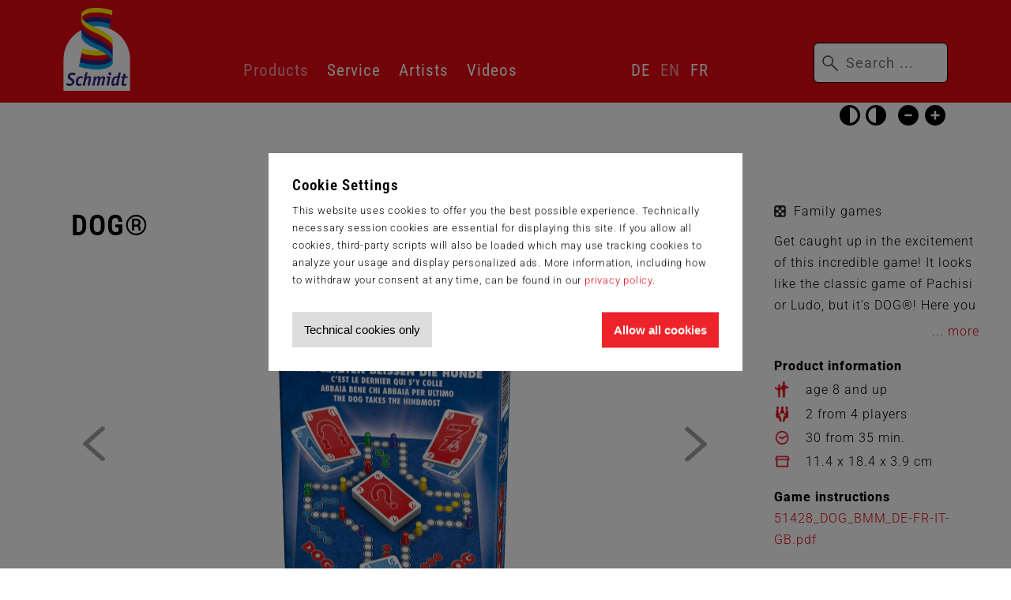

--- FILE ---
content_type: text/html; charset=UTF-8
request_url: https://www.schmidtspiele.de/detail/product/dog-r-2.html
body_size: 6381
content:
<!DOCTYPE html>
<html lang="en">
<head>

      <meta charset="UTF-8">
    <title>Details - Schmidt Spiele</title>
    <base href="https://www.schmidtspiele.de/">

          <meta name="robots" content="index,follow">
      <meta name="description" content="">
      <meta name="generator" content="Contao Open Source CMS">
    
    <meta name="viewport" content="width=1300">
        <link rel="stylesheet" href="/assets/contao/css/layout.min.css?v=8a239fa3"><link rel="stylesheet" href="/assets/colorbox/css/colorbox.min.css?v=83af8d5b"><link rel="stylesheet" href="/files/layout/css/global.css?v=9d7a895c"><link rel="stylesheet" href="/files/layout/css/nav.css?v=43c904d2"><link rel="stylesheet" href="/files/layout/css/spalten.css?v=f3f9319d"><link rel="stylesheet" href="/files/layout/css/slick.css?v=e7cb9fec"><link rel="stylesheet" href="/files/layout/css/ipad.css?v=ddb220b8"><link rel="stylesheet" href="/files/layout/css/mobil.css?v=cd12fea1"><link rel="stylesheet" href="/files/layout/css/jquery.autocomplete.css?v=22d8e952"><link rel="stylesheet" href="/assets/css/files_layout_css_accessibility.less.css?v=9dd1f904">        <script src="/assets/jquery/js/jquery.min.js?v=2e868dd8"></script><link rel="alternate" hreflang="de" href="https://www.schmidtspiele.de/details/produkt/dog-r-reisespiel.html">
<link rel="alternate" hreflang="x-default" href="https://www.schmidtspiele.de/details/produkt/dog-r-reisespiel.html">
<link rel="alternate" hreflang="en" href="https://www.schmidtspiele.de/detail/product/dog-r-2.html">
<link rel="alternate" hreflang="fr" href="https://www.schmidtspiele.de/d%C3%A9tails/produit/dog.html">
<script src="files/layout/js/jquery.iframetracker.js"></script>
<script src="files/layout/js/jquery.lazy.min.js"></script>
<script src="files/layout/js/lulu-parallax.js"></script>
<script src="files/layout/js/jquery.autocomplete.js"></script>
<script src="files/layout/js/ss.js"></script>

    
	<style>
	.cookiebar::before {
	    width: 100vw;
	    height: 100vh;
	    left: 0;
	    top: 0;
	    position: fixed;
	    display: block;
	    background-color: rgba(0,0,0,.5);
	    z-index: 10000;
	    content: '';
	}
	.cookiebar > div {
	    width: 60rem;
	    height: auto;
	    max-width: 90%;
	    left: 50%;
	    top: 50%;
	    position: fixed;
	    padding: 3rem;
	    background-color: #fff;
	    z-index: 10001;
	    transform: translate(-50%, -60%);
	}
	.cookie button {
	    position: relative;
	    float: left;
	    margin-top: 1em;
	    padding: 1em;
	    background-color: #ddd;
	    font-size: 1.5rem;
	    line-height: 1;
	    color: #000;
	    border: none;
	    cursor: pointer;
	}
	.cookie button.ok {
	    position: relative;
	    float: right;
	    background-color: #ed232a;
	    font-weight: bold;
	    color: #fff;
	}
	</style>
    
	<!-- Dateien welche nach Zustimmung geladen werden -->
	<!-- Google tag (gtag.js) -->
	<script>
	if(localStorage.getItem('optin') == 'true'){
	var sc = document.createElement("script");
	sc.setAttribute("async", "async");
	sc.setAttribute("src", "https://www.googletagmanager.com/gtag/js?id=G-0XC8VSTFY8");
	document.getElementsByTagName("head")[0].appendChild(sc);
	}
	</script>
	
	<!-- Scripte welche nach Zustimmung ausgeführt werden -->
	<script>
	if(localStorage.getItem('optin') == 'true'){
		window.dataLayer = window.dataLayer || [];
		function gtag(){dataLayer.push(arguments);}
		gtag('js', new Date());
		gtag('config', 'G-0XC8VSTFY8');
	}
	</script>

</head>
<body id="top" class=" desktop details" itemscope itemtype="http://schema.org/WebPage">
	<script>
	if(!localStorage.getItem('optclick')) {
	document.write('<div class="cookiebar" role="dialog" aria-labelledby="cookieHeadingEn" aria-describedby="cookieTextEn"><div class="ce_text cookie"><h3 id="cookieHeadingEn">Cookie Settings</h3><p id="cookieTextEn" class="cookiebar_text">This website uses cookies to offer you the best possible experience. Technically necessary session cookies are essential for displaying this site. If you allow all cookies, third-party scripts will also be loaded which may use tracking cookies to analyze your usage and display personalized ads. More information, including how to withdraw your consent at any time, can be found in our <a class="cookiebar_link" href="/data-protection.html" title="Read more about our use of cookies and third-party services">privacy policy</a>.</p><button onclick="setCookienotok()" class="button" aria-label="Accept technical cookies only">Technical cookies only</button><button onclick="setCookieok()" class="button ok" aria-label="Allow all cookies and tracking">Allow all cookies</button></div></div>');
	$('body').addClass('nocookie');
	}
	</script>
	<script>
	function setCookieok() {
	  localStorage.setItem('optin', 'true');
	  localStorage.setItem('optclick', 'true');
	  window.location.reload(false);
	}
	function setCookienotok() {
	  localStorage.setItem('optin', 'false');
	  localStorage.setItem('optclick', 'true');
	  window.location.reload(false);
	}
	</script>

      
  
<div id="sticky">
  <div class="inside">
    
<!-- indexer::stop -->
<nav class="mod_customnav logo block">

  
  <a href="/detail/product/dog-r-2.html#skipNavigation44" class="invisible">Skip navigation</a>

  
<ul class="level_1">
            <li class="hide"><a href="/home.html" title="Startseite" class="hide">Home</a></li>
      </ul>

  <span id="skipNavigation44" class="invisible"></span>

</nav>
<!-- indexer::continue -->

<div class="accessibility">
  <a href="detail/product/dog-r-2.html#skipAccessibility" class="invisible">Skip accessibility settings</a>
  <button id="setHCW" aria-pressed="false" aria-label="Toggle high black-on-white contrast">Black on White</button>
  <button id="setHCS" aria-pressed="false" aria-label="Toggle high white-on-black contrast">White on Black</button>
  <button id="setFSS" aria-label="Use smaller font size">Smaller Font</button>
  <button id="setFSB" aria-label="Use larger font size">Larger Font</button>
  <a id="skipAccessibility" class="invisible"></a>
</div>
<!-- indexer::stop -->
<nav class="mod_navigation nav-main block" itemscope itemtype="http://schema.org/SiteNavigationElement">

  
  <a href="/detail/product/dog-r-2.html#skipNavigation1" class="invisible">Skip navigation</a>

  
<ul class="level_1">
            <li class="submenu trail"><a href="/products.html" title="Products" class="submenu trail" aria-haspopup="true">Products</a>
<ul class="level_2">
            <li class="spiele sibling"><a href="/games.html" title="Games" class="spiele sibling">Games</a></li>
                <li class="karten sibling"><a href="/card-games.html" title="Card games" class="karten sibling">Card games</a></li>
                <li class="puzzle sibling"><a href="/puzzles-437.html" title="Puzzles" class="puzzle sibling">Puzzles</a></li>
                <li class="holz sibling"><a href="/wooden-toys.html" title="Wooden toys" class="holz sibling">Wooden toys</a></li>
      </ul>
</li>
                <li class="submenu"><a href="/customer-service.html" title="Service" class="submenu" aria-haspopup="true">Service</a>
<ul class="level_2">
            <li><a href="/customer-service.html" title="Customer service">Customer service</a></li>
                <li><a href="/game-instructions.html" title="Game instructions">Game instructions</a></li>
      </ul>
</li>
                <li><a href="/artists.html" title="Artists">Artists</a></li>
                <li><a href="/videos-459.html" title="Videos">Videos</a></li>
      </ul>

  <a id="skipNavigation1" class="invisible">&nbsp;</a>

</nav>
<!-- indexer::continue -->

<!-- indexer::stop -->
<nav class="mod_changelanguage block">
<a href="detail/product/dog-r-2.html#skipChangeLang" class="invisible">
Skip language switcher
</a>
  
  
<ul class="level_1">
            <li class="lang-de"><a href="/details/produkt/dog-r-reisespiel.html" title="Details" class="lang-de" hreflang="de" aria-label="Go to current page in German">DE</a></li>
                <li class="lang-en active"><strong class="lang-en active">EN</strong></li>
                <li class="lang-fr"><a href="/d%C3%A9tails/produit/dog.html" title="Détails" class="lang-fr" hreflang="fr" aria-label="Go to current page in French">FR</a></li>
      </ul>
<a id="skipChangeLang" class="invisible"></a>
</nav>
<!-- indexer::continue -->
<!-- indexer::stop -->
<div class="mod_search close block">

        
  

  <form action="/search.html" method="get">
    <div class="formbody">
      <div class="widget widget-text">
        <label for="ctrl_keywords_59" class="invisible">Keywords</label>
        <input placeholder="Search ..." type="search" name="keywords" id="ctrl_keywords_59" class="text" value="" aria-label="Search terms">
      </div>
      <div class="widget widget-submit">
        <button type="submit" id="ctrl_submit_59" class="submit">Search</button>
      </div>
          </div>
  </form>
	
  
  

</div>
<!-- indexer::continue -->
  </div>
</div>

    <div id="wrapper">

                    
      
              <div id="container">

                      <main id="main">
              <div class="inside">
                

  <div class="mod_article block" id="article-548">
  <div class="inside">	
    
          
    <style>
    	.cookie.YT{
    		padding: 2rem;
    		background: #f1f1f1;
    		background-image: url('/files/layout/cookie-bg.jpg');
		    background-size: cover;
		    background-repeat: no-repeat;
		    background-position: center center;
    		width: 100%;
    		height: 100%;
    		position: absolute;
    	}
    	.allowYT{
		    width: 60rem;
		    height: auto;
		    max-width: 90%;
		    left: 50%;
		    top: 50%;
		    position: absolute;
		    padding: 3rem;
		    background-color: #fff;
		    z-index: 5;
		    transform: translate(-50%, -60%);    		
    	}
    	.allowYT:after{
    		content: '';
    		display: block;
    		clear: both;
    	}
    	.ce_youtube{
		    width: 100%;
		    height: 0;
		    margin-bottom: 0;
		    padding-bottom: 52%;
		    position: relative;
		    margin-bottom: 2rem;
		}
    </style>
    <script src="/assets/slick/slick/slick.min.js"></script>
    <script src="/bundles/heimrichhannotcontaoslick/assets/contao-slick-bundle.js"></script>
<div class="ce_productdetails block">
    <!-- Überschrift aus dem Inhaltselement-->
    
    <!-- Produktdaten -->   
    <div class="produkt rs-columns ce_rs_columns_start">
    <div class="ce_rs_column_start  rs-column -large-col-4-3 -large-first -large-first-row -medium-col-3-2 -medium-first -medium-first-row -small-col-1-1 -small-first -small-last -small-first-row">
        <h1>DOG®</h1>
        <h3></h3>

<a href="detail/product/dog-r-2.html#skipGallery" class="invisible">Skip gallery</a>
<div data-syncid="" class="ce_slick-content-start first slick_2a1496 galerie slick_uid_5caa2d6522351 slick block">    
    <div class="slick-container slick-slider slick-dotted" data-slick-config="{&quot;accessibility&quot;:true,&quot;adaptiveHeight&quot;:false,&quot;arrows&quot;:true,&quot;prevArrow&quot;:&quot;<button type=\&quot;button\&quot; data-role=\&quot;none\&quot; class=\&quot;slick-prev\&quot;>Previous<\/button>&quot;,&quot;nextArrow&quot;:&quot;<button type=\&quot;button\&quot; data-role=\&quot;none\&quot; class=\&quot;slick-next\&quot;>Next<\/button>&quot;,&quot;autoplay&quot;:false,&quot;pausePlay&quot;:false,&quot;autoplaySpeed&quot;:4000,&quot;centerMode&quot;:false,&quot;centerPadding&quot;:&quot;50px&quot;,&quot;cssEase&quot;:&quot;ease&quot;,&quot;dots&quot;:true,&quot;dotsClass&quot;:&quot;dots&quot;,&quot;draggable&quot;:true,&quot;easing&quot;:&quot;linear&quot;,&quot;edgeFriction&quot;:0,&quot;fade&quot;:false,&quot;focusOnSelect&quot;:false,&quot;infinite&quot;:true,&quot;initialSlide&quot;:0,&quot;lazyLoad&quot;:&quot;ondemand&quot;,&quot;mobileFirst&quot;:false,&quot;pauseOnHover&quot;:false,&quot;pauseOnFocus&quot;:false,&quot;pauseOnDotsHover&quot;:false,&quot;respondTo&quot;:&quot;window&quot;,&quot;rows&quot;:0,&quot;slidesPerRow&quot;:1,&quot;slidesToShow&quot;:1,&quot;slidesToScroll&quot;:1,&quot;speed&quot;:1500,&quot;swipe&quot;:true,&quot;swipeToSlide&quot;:false,&quot;touchMove&quot;:true,&quot;touchThreshold&quot;:5,&quot;useCSS&quot;:true,&quot;useTransform&quot;:true,&quot;variableWidth&quot;:false,&quot;vertical&quot;:false,&quot;verticalSwiping&quot;:false,&quot;rtl&quot;:false,&quot;waitForAnimate&quot;:true,&quot;randomActive&quot;:false,&quot;zIndex&quot;:1000,&quot;unslick&quot;:false}">   

                    
<figure class="image_container">
  
  

<img src="/files/Produkte/5/51428%20-%20DOG%C2%AE/51428_Packshot.cms-51009-300-auto.png" width="300" height="467" alt="Product packshot - DOG®">


  
  </figure>


<figure class="image_container">
  
  

<img src="/files/Produkte/5/51428%20-%20DOG%C2%AE/51428_Inhalt.cms-51008-300-auto.png" width="300" height="187" alt="Contents of the product - DOG®">


  
  </figure>

            </div>
        </div>
    </div>
    <a id="skipGallery" class="invisible"></a>
    <div class="ce_text ce_rs_column_start  rs-column -large-col-4-1 -large-last -large-first-row -medium-col-3-1 -medium-last -medium-first-row -small-col-1-1 -small-first -small-last">
                <p class="cate674ff1c226eb4c27d8f7d4eefa6ee5d">Family games</p> 
                <p class="content">Get caught up in the excitement of this incredible game! It looks like the classic game of Pachisi or Ludo, but it’s DOG®! Here you have to bring your game-pieces safely to the home area using cards. And that makes for some surprises along the way ...</p> 
        <p><a href="#mehr">... </a></p>
                
        
        <p class="info">
        <strong>Product information</strong><br>

                    <span class="ga" aria-label="Recommended age: age 8 and up">
            age 8 and up            </span>
        
                    <span class="gp" aria-label="Number of players: 2 from 4 players">
            2 from 4 players            </span>
        
                    <span class="gt" aria-label="Playing time: 30 from 35 min.">
            30 from 35 min.            </span>
        
        
        
                    <span class="vm" aria-label="Box size: 11.4 x 18.4 x 3.9 cm">
            11.4 x 18.4 x 3.9 cm            </span>
                </p>
        <p><strong>Game instructions</strong><br><a href="files/Produkte/5/51428 - DOG®/51428_DOG_BMM_DE-FR-IT-GB.pdf">51428_DOG_BMM_DE-FR-IT-GB.pdf</a></p>                                <p>Article number: 51428<br> 
        </p>
        
<script>
		if(localStorage.getItem('optin') == 'true'){
		document.write('<iframe class="facebook" name="f2f299cb7af4a2" width="320px" height="375px" frameborder="0" allowtransparency="true" allowfullscreen="true" scrolling="no" allow="encrypted-media" title="fb:page Facebook Social Plugin" src="https://www.facebook.com/plugins/page.php?adapt_container_width=true&amp;app_id=&amp;channel=https%3A%2F%2Fstaticxx.facebook.com%2Fconnect%2Fxd_arbiter.php%3Fversion%3D44%23cb%3Df38866e3904e78%26domain%3Dwww.schmidtspiele.de%26origin%3Dhttps%253A%252F%252Fwww.schmidtspiele.de%252Ff2d5b7c811e666c%26relation%3Dparent.parent&amp;container_width=320&amp;height=375&amp;hide_cover=false&amp;href=https%3A%2F%2Fwww.facebook.com%2Fschmidtspiele%2F&amp;locale=de_DE&amp;sdk=joey&amp;show_facepile=true&amp;small_header=true&amp;tabs=timeline&amp;width=501" style="border: none; visibility: visible; width: 320px; height: 375px;" class=""></iframe>');
	}
</script> 
    </div>
    </div>
</div>
    
      </div>
  </div>
              </div>
                          </main>
          
                                
                                
        </div>
      
      
                        <footer id="footer">
            <div class="inside">
              
<div class="rs-columns ce_rs_columns_start">

	<div class="rs-column -large-col-4-1 -large-first -large-first-row -medium-col-4-1 -medium-first -medium-first-row -small-col-2-1 -small-first -small-first-row">
<!-- indexer::stop -->
<nav class="mod_customnav block">

  
  <a href="/detail/product/dog-r-2.html#skipNavigation66" class="invisible">Skip navigation</a>

  
<ul class="level_1">
            <li><a href="/ueber-uns.html" title="Schmidt Spiele">Schmidt Spiele</a></li>
                <li><a href="/about-us.html" title="About us">About us</a></li>
                <li><a href="/our-brands.html" title="Our brands">Our brands</a></li>
                <li><a href="/history.html" title="History">History</a></li>
                <li><a href="/artists.html" title="Artists">Artists</a></li>
      </ul>

  <span id="skipNavigation66" class="invisible"></span>

</nav>
<!-- indexer::continue -->
</div><div class="rs-column -large-col-4-1 -large-first-row -medium-col-4-1 -medium-first-row -small-col-2-1 -small-last -small-first-row">
<!-- indexer::stop -->
<nav class="mod_customnav block">

  
  <a href="/detail/product/dog-r-2.html#skipNavigation67" class="invisible">Skip navigation</a>

  
<ul class="level_1">
            <li><a href="/customer-service.html" title="Service">Service</a></li>
                <li><a href="/game-instructions.html" title="Game instructions">Game instructions</a></li>
                <li><a href="/kundenservice.html" title="Customer service">Customer service</a></li>
      </ul>

  <span id="skipNavigation67" class="invisible"></span>

</nav>
<!-- indexer::continue -->
</div><div class="rs-column -large-col-4-1 -large-first-row -medium-col-4-1 -medium-first-row -small-col-2-1 -small-first">
<!-- indexer::stop -->
<nav class="mod_customnav block">

  
  <a href="/detail/product/dog-r-2.html#skipNavigation68" class="invisible">Skip navigation</a>

  
<ul class="level_1">
            <li><a href="/site-notice.html" title="Legal information">Legal information</a></li>
                <li><a href="/site-notice.html" title="Site notice">Site notice</a></li>
                <li><a href="/data-protection.html" title="Data protection">Data protection</a></li>
                <li><a href="/general-terms-and-conditions.html" title="General Terms and Conditions">General Terms and Conditions</a></li>
      </ul>

  <span id="skipNavigation68" class="invisible"></span>

</nav>
<!-- indexer::continue -->
</div><div class="rs-column -large-col-4-1 -large-last -large-first-row -medium-col-4-1 -medium-last -medium-first-row -small-col-2-1 -small-last">
<div class="ce_text block">

        
  
      <p>[nbsp]</p>
<p>[nbsp]</p>  
  
  

</div>
</div></div>

<!-- indexer::stop -->
<nav class="mod_navigation social block">

  
  <a href="/detail/product/dog-r-2.html#skipNavigation52" class="invisible">Skip navigation</a>

  
<ul class="level_1">
            <li class="fb"><a href="https://www.facebook.com/SchmidtSpiele/" title="Facebook" class="fb" target="_blank" rel="noreferrer noopener">Facebook</a></li>
                <li class="yt"><a href="https://www.youtube.com/user/SchmidtSpielePodcast" title="YouTube" class="yt" target="_blank" rel="noreferrer noopener">YouTube</a></li>
                <li class="ig"><a href="https://www.instagram.com/schmidt_spiele" title="Instagram" class="ig" target="_blank" rel="noreferrer noopener">Instagram</a></li>
                <li class="pt"><a href="https://www.pinterest.de/search/pins/?q=schmidt%20spiele&rs=filter" title="Pinterest" class="pt" target="_blank" rel="noreferrer noopener">Pinterest</a></li>
      </ul>

  <span id="skipNavigation52" class="invisible"></span>

</nav>
<!-- indexer::continue -->

<div class="ce_text copy block">

        
  
      <p style="text-align: center;">©2026 Schmidt Spiele · All rights reserved <br><a href="/site-notice.html">Site notice</a> · <a href="/data-protection.html">Data protection</a> · <a href="/general-terms-and-conditions.html">General Terms and Conditions</a></p>  
  
  

</div>
  
            </div>
            <div id="b2k"><p>© B2K Media - <a href="https://www.b2k-media.de" target="_blank">Webdesigner Berlin</a> | <a href="https://www.demski-design.de" target="_blank">Demski Design Werbeagentur Berlin</a></p></div>
          </footer>
              
    </div>

      
  
<script src="/assets/colorbox/js/colorbox.min.js?v=1.6.4.2"></script>
<script>
  jQuery(function($) {
    $('a[data-lightbox]').map(function() {
      $(this).colorbox({
        // Put custom options here
        loop: false,
        rel: $(this).attr('data-lightbox'),
        maxWidth: '95%',
        maxHeight: '95%'
      });
    });
  });
</script>

<script src="/assets/jquery-ui/js/jquery-ui.min.js?v=1.13.2"></script>
<script>
  jQuery(function($) {
    $(document).accordion({
      // Put custom options here
      heightStyle: 'content',
      header: '.toggler',
      collapsible: true,
      create: function(event, ui) {
        ui.header.addClass('active');
        $('.toggler').attr('tabindex', 0);
      },
      activate: function(event, ui) {
        ui.newHeader.addClass('active');
        ui.oldHeader.removeClass('active');
        $('.toggler').attr('tabindex', 0);
      }
    });
  });
</script>
  <script type="application/ld+json">
{
    "@context": "https:\/\/schema.org",
    "@graph": [
        {
            "@type": "WebPage"
        },
        {
            "@id": "#\/schema\/image\/3ccc204a-7d72-11e9-b311-74d4358b4665",
            "@type": "ImageObject",
            "contentUrl": "\/files\/Produkte\/5\/51428%20-%20DOG%C2%AE\/51428_Packshot.cms-51009-300-auto.png"
        },
        {
            "@id": "#\/schema\/image\/3cb630e9-7d72-11e9-b311-74d4358b4665",
            "@type": "ImageObject",
            "contentUrl": "\/files\/Produkte\/5\/51428%20-%20DOG%C2%AE\/51428_Inhalt.cms-51008-300-auto.png"
        }
    ]
}
</script>
<script type="application/ld+json">
{
    "@context": "https:\/\/schema.contao.org",
    "@graph": [
        {
            "@type": "Page",
            "fePreview": false,
            "groups": [],
            "noSearch": false,
            "pageId": 442,
            "protected": false,
            "title": "Details"
        }
    ]
}
</script>  
</body>
</html>

--- FILE ---
content_type: text/css
request_url: https://www.schmidtspiele.de/files/layout/css/global.css?v=9d7a895c
body_size: 8641
content:
/* roboto-300 - latin_latin-ext */
@font-face {
  font-display: swap; /* Check https://developer.mozilla.org/en-US/docs/Web/CSS/@font-face/font-display for other options. */
  font-family: 'Roboto';
  font-style: normal;
  font-weight: 300;
  src: url('../fonts/roboto-v48-latin_latin-ext-300.woff2') format('woff2'); /* Chrome 36+, Opera 23+, Firefox 39+, Safari 12+, iOS 10+ */
}
/* roboto-regular - latin_latin-ext */
@font-face {
  font-display: swap; /* Check https://developer.mozilla.org/en-US/docs/Web/CSS/@font-face/font-display for other options. */
  font-family: 'Roboto';
  font-style: normal;
  font-weight: 400;
  src: url('../fonts/roboto-v48-latin_latin-ext-regular.woff2') format('woff2'); /* Chrome 36+, Opera 23+, Firefox 39+, Safari 12+, iOS 10+ */
}
/* roboto-600 - latin_latin-ext */
@font-face {
  font-display: swap; /* Check https://developer.mozilla.org/en-US/docs/Web/CSS/@font-face/font-display for other options. */
  font-family: 'Roboto';
  font-style: normal;
  font-weight: 600;
  src: url('../fonts/roboto-v48-latin_latin-ext-600.woff2') format('woff2'); /* Chrome 36+, Opera 23+, Firefox 39+, Safari 12+, iOS 10+ */
}
/* roboto-800 - latin_latin-ext */
@font-face {
  font-display: swap; /* Check https://developer.mozilla.org/en-US/docs/Web/CSS/@font-face/font-display for other options. */
  font-family: 'Roboto';
  font-style: normal;
  font-weight: 800;
  src: url('../fonts/roboto-v48-latin_latin-ext-800.woff2') format('woff2'); /* Chrome 36+, Opera 23+, Firefox 39+, Safari 12+, iOS 10+ */
}
/* roboto-condensed-300 - latin_latin-ext */
@font-face {
  font-display: swap; /* Check https://developer.mozilla.org/en-US/docs/Web/CSS/@font-face/font-display for other options. */
  font-family: 'Roboto Condensed';
  font-style: normal;
  font-weight: 300;
  src: url('../fonts/roboto-condensed-v30-latin_latin-ext-300.woff2') format('woff2'); /* Chrome 36+, Opera 23+, Firefox 39+, Safari 12+, iOS 10+ */
}
/* roboto-condensed-regular - latin_latin-ext */
@font-face {
  font-display: swap; /* Check https://developer.mozilla.org/en-US/docs/Web/CSS/@font-face/font-display for other options. */
  font-family: 'Roboto Condensed';
  font-style: normal;
  font-weight: 400;
  src: url('../fonts/roboto-condensed-v30-latin_latin-ext-regular.woff2') format('woff2'); /* Chrome 36+, Opera 23+, Firefox 39+, Safari 12+, iOS 10+ */
}
/* roboto-condensed-600 - latin_latin-ext */
@font-face {
  font-display: swap; /* Check https://developer.mozilla.org/en-US/docs/Web/CSS/@font-face/font-display for other options. */
  font-family: 'Roboto Condensed';
  font-style: normal;
  font-weight: 600;
  src: url('../fonts/roboto-condensed-v30-latin_latin-ext-600.woff2') format('woff2'); /* Chrome 36+, Opera 23+, Firefox 39+, Safari 12+, iOS 10+ */
}
/* roboto-condensed-800 - latin_latin-ext */
@font-face {
  font-display: swap; /* Check https://developer.mozilla.org/en-US/docs/Web/CSS/@font-face/font-display for other options. */
  font-family: 'Roboto Condensed';
  font-style: normal;
  font-weight: 800;
  src: url('../fonts/roboto-condensed-v30-latin_latin-ext-800.woff2') format('woff2'); /* Chrome 36+, Opera 23+, Firefox 39+, Safari 12+, iOS 10+ */
}

:root{
    scroll-behavior: smooth;
}
* {
    margin:0;
    padding:0;
    -webkit-box-sizing: border-box;
    -moz-box-sizing: border-box;
    box-sizing: border-box;
    outline: none;
}
html {
    font-size:62.5%;
}
body {
    min-height:100vh;
    background-color:#fff;
    border-top:13rem solid #fff;
    font:1em/1 'Roboto Condensed',sans-serif;
    color:#000;
    letter-spacing:.1em;
    font-weight: 400;
}
strong{
	font-weight: bold;
}
*:focus-visible{
  outline: 2px solid #333592;
}
.invisible:focus-visible{
    clip: unset;    
}
#sticky {
    width:100%;
    height:13rem;
    min-width: 125rem;
    left:0;
    top:0;
    position:fixed;
    padding:1rem 8rem 1.5rem;
    background-color:#e30613;
    z-index: 9999;
}
@media(max-width: 1200px) {
    #sticky{
     padding-right: 2rem;
     padding-left: 2rem;
    }
}
#sticky,
.scroll #sticky,
#sticky *,
#sticky a:hover,
#wrapper,
.scroll #wrapper {
    -webkit-transition: all 0.5s;
    transition: all 0.5s;
}
.scroll #sticky {
    height:7rem;
    padding-top:.75rem;
    padding-bottom:.75rem;
}
#sticky .inside {
    height:100%;
    display: flex;
        justify-content: space-between;
        flex-wrap: wrap;
}
#sticky .nav-main,
#sticky .mod_changelanguage,
#sticky .mod_search {
    padding-bottom:1rem;
    align-self: flex-end;
}
#header iframe {
    bottom:0;
    left:0;
    right:0;
    top:-55px;
    position:absolute;
    width: 100% !important;
    height: calc(100% + 55px) !important;
}
.scroll #sticky .nav-main,
.scroll #sticky .mod_changelanguage,
.scroll #sticky .mod_search {
    padding-bottom:0;
    align-self: center;
}
iframe {
    border: none;
}
.ce_text {
    position:relative;
}
.ce_text a {
    text-decoration:none;
    color:#e30613;
}
.ce_text a:hover {
    text-decoration:none;
    color:#ff888d;
}
.weiss {
    color:#fff;
}
#wrapper {
    min-width:125rem;
    overflow:hidden;
}
#header {
    position:relative;
    z-index: 1111;
}
#header iframe.play {
    z-index: 25;
}
#header .ce_youtube {
    width:100%;
    height:0;
    margin-bottom:0;
    padding-bottom:52%;
}
img {
    height:auto;
    max-width:100%;
    display:block;
}
#header img,
.slick-list img {
    width:100%;
    max-width:none;
}
.puzzlebox .slick-list img, .produkte .slick-slide img {
    width:auto;
    max-width:100%;
}
#container {
    padding-top:13rem;
}
#header + #container {
    padding-top:0;
}
p,
.ce_text li,
label {
    margin-bottom:1.1em;
    font:1.32rem/1.69 Roboto;
    letter-spacing:.06em;
    font-weight: 300;
}
.ce_productdetails p,
.ce_productdetails li {
    margin-bottom:1.1em;
    font:1.6rem/1.69 Roboto;
    letter-spacing:.06em;
    font-weight: 300;
}
.ce_text li {
    margin-bottom:.5em;
    margin-left:1.4em;
}
.ce_text li:last-child {
    margin-bottom:1.1em;
}
h2 {
    margin-bottom:.5em;
    font-size:3.3rem;
    line-height:1.1;
    font-weight: 500;
}
p:last-child {
    margin-bottom:0;
}
h1 {
    margin-bottom:.5em;
    font-size:3.7rem;
    line-height:1.4;
    font-weight: 500;
}
h1 + h3 {
    top:-1em;
    position:relative;
}
h3 {
    margin-bottom:.5em;
    font-size:1.9rem;
    line-height:1.2;
}
h4 {
    margin-bottom:.5em;
    font-size:1.6rem;
    line-height:1.2;
}
h3 + h2 {
    font-size:2.9rem;
    line-height:1.2;
}
h5 {
    margin-bottom:.5em;
    font-size:1.8rem;
    line-height:1.2;
    font-weight: 500;
}
h6 {
    margin-bottom:.5em;
    font-size:1.8rem;
    line-height:1.2;
    font-weight: 400;
}
input.text,
input.captcha,
select,
textarea {
    width:100%;
    height:5.1rem;
    margin-bottom:1.5rem;
    padding:1.25rem 2.5rem;
    border:2px solid #a1a1a1;
    font:1.8rem/1 Roboto;
    color:#000;
    letter-spacing:.06em;
    outline: none!important;
}
input.captcha{
	width: 50%;
}
.captcha_text{
	font-size: 1.6em;
	margin-left: 1em;
}
.widget {
    width:100%;
    position:relative;
    float:left;
}
.clr{
	clear: both;
}
.w50.widget,
.w50.widget + .w50.widget + .w50.widget,
.w50.widget + .w50.widget + .w50.widget + .w50.widget + .w50.widget{
    width:50%;
    padding-right:.75rem;
    padding-left:0;
}
.w50.widget + .w50.widget,
.w50.widget + .w50.widget + .w50.widget + .w50.widget,
.w50.widget + .w50.widget + .w50.widget + .w50.widget + .w50.widget + .w50.widget{
    width:50%;
    padding-right:0;
    padding-left:.75rem;
}
.w30.widget {
    padding-right:.75rem;
    padding-left:0;
    width: calc(100% / 3);
}
.w60.widget {
    margin-left:0;
    padding-right:.75rem;
    padding-left:0;
    width: calc(100% / 3 * 2);
}
.w30.widget  + .w60.widget {
    padding-right:0;
    padding-left:.75rem;
}
.w60.widget  + .w30.widget {
    padding-right:0;
    padding-left:.75rem;
}
textarea {
    height:12rem;
}
input.checkbox {
    width:1.8rem;
    height:1.8rem;
    margin-right:.5rem;
    vertical-align:middle;
    background-color:#fff;
    border:2px solid #a7a7a7;
}
input:focus,
select:focus,
textarea:focus {
    border-color: #333592;
}
fieldset {
    border: none;
}
.button p:last-child a,
a.button,
div.toggler,
button.submit {
    display:inline-block;
    margin-top:1.5em;
    padding-right:3em;
    padding-left:3em;
    text-align:center;
    border:2px solid #000;
    border-radius:6px;
    font:1.8rem/2.5 itc-officina-sans-pro,sans-serif;
    text-decoration:none;
    color:#333592;
    font-weight: 500;
    -webkit-transition: all 0.5s;
    transition: all 0.5s;
    cursor: pointer;
}
form a.button {
    margin-bottom:.5em;
}
.-large-col-4-1 .button p:last-child a,
.-large-col-4-1 a.button,
.-large-col-4-1 button.submit {
    width:100%;
    padding-right:1rem;
    padding-left:1rem;
}
.button .accordion p:last-child a, .ks .-large-col-4-1 .button p:last-child a{
	margin: 0 0 2rem 0;
}
button.submit {
    margin-bottom:1rem;
    background-color:#fff;
    cursor: pointer;
}
.formbody > p.error{
	display: none;
}
.dz-message-body label, .dropzone .dz-preview a{
	color: #e30613;
}
div.toggler {
    display:block;
    margin-top:2rem;
    margin-bottom:1rem;
    padding-right:2rem;
    padding-left:2rem;
    cursor: pointer;
}
.button p:last-child a:hover,
a.button:hover,
div.toggler.active,
button.submit:hover {
    background-color:#e30613;
    border:2px solid #e30613;
    border-radius:6px;
    font-size:1.8rem;
    line-height:2.5;
    text-decoration:none;
    color:#fff;
    -webkit-transition: all 0.5s;
    transition: all 0.5s;
}
.ce_productdetails a.button {
    width:87%;
    margin-top:0;
}
.button.weiss:not(.klein) p:last-child a {
    border:2px solid #fff;
    border-radius:6px;
    font-size:1.8rem;
    line-height:2.5;
    text-decoration:none;
    color:#fff;
    -webkit-transition: all 0.5s;
    transition: all 0.5s;
}
div.toggler.active {
    display:block;
}
.button.weiss:not(.klein) p:last-child a:hover {
    background-color:#fff;
    text-decoration:none;
    color:#333592;
    -webkit-transition: all 0.5s;
    transition: all 0.5s;
}
.button.weiss.klein p:last-child a {
    background-color:#fff;
}
.button.weiss.klein p:last-child a:hover {
    background-color:#e30613;
}
.mod_article .inside,
footer > .inside,
.produkte-filter > .inside,
.produkte-liste > .inside {
    width:120rem;
    position:relative;
    margin-right:auto;
    margin-left:auto;
}
.mod_article,
.slick {
    overflow:visible;
}
.mod_article.w100 > .inside {
    width:100%;
    position:relative;
    margin-right:auto;
    margin-left:auto;
}
.mod_article.bg,
.produkte-filter {
    padding-bottom:4rem;
    background-color:#e30613;
}
.produkte-filter .parallax-container {
    opacity: 0.25;
}
#filter {
    top:-6.8rem;
    position:absolute;
}
.ap {
    padding-top:13rem;
    padding-bottom:13.2rem;
}
.apt {
    padding-top:13rem;
}
.apb {
    padding-bottom:13.2rem;
}
.para.ap {
    padding-top:0;
    padding-bottom:0;
}
.para.ap .inside {
    padding-top:13rem;
    padding-bottom:13.2rem;
}
.w100 {
    width:100%;
}
.w50c {
    width:100%;
    padding: 0 calc(23.5% + 2rem);
}
.overlay {
    position:relative;
}
.overlay h4 strong,
.overlay iframe + figcaption {
    font-size:4.5rem;
    line-height:1.2;
}
.overlay figure + h4 {
    width:120rem;
    bottom:3em;
    position:absolute;
    margin-left:-60rem;
    font-size:2.6rem;
    line-height:1.6;
    color:#fff;
    font-weight: 500;
    left: 50%;
    z-index: 9;
    text-shadow: 0 0 40px rgba(0,0,0,0.9);
}
.overlay iframe + figcaption {
    width:120rem;
    bottom:1.5em;
    position:absolute;
    margin-left:-60rem;
    font-size:4.5rem;
    line-height:1.2;
    color:#fff;
    font-weight: 500;
    left: 50%;
    z-index: 9;
}
.overlay iframe + figcaption:first-line {
    font-size:2.6rem;
    line-height:1.6;
}
.mod_article.overlap {
    position:relative;
    z-index: 9;
}
.mod_article.overlap + div {
    position:relative;
    margin-top:-12.5rem;
    z-index: 5;
}
.mod_article.para {
    position:relative;
    padding-top:0;
    padding-bottom:0;
}
.mod_article.para:before {
    width:100%;
    height:22rem;
    left:0;
    top:0;
    position:absolute;
    display:block;
    background:-moz-linear-gradient(270deg,#rgba(255,255,255,0),#rgba(255,255,255,1));
    background:-webkit-linear-gradient(270deg,#rgba(255,255,255,0),#rgba(255,255,255,1));
    background:-o-linear-gradient(270deg,#rgba(255,255,255,0),#rgba(255,255,255,1));
    background:-ms-linear-gradient(270deg,#rgba(255,255,255,0),#rgba(255,255,255,1));
    background:linear-gradient(180deg,#rgba(255,255,255,0),#rgba(255,255,255,1));
    -pie-background:linear-gradient(270deg,#rgba(255,255,255,0),#rgba(255,255,255,1));
    background: -moz-linear-gradient(to top,rgba(255,255,255,0),rgba(255,255,255,1));
        background: -webkit-linear-gradient(to top,rgba(255,255,255,0),rgba(255,255,255,1));
        background: -o-linear-gradient(to top,rgba(255,255,255,0),rgba(255,255,255,1));
        background: -ms-linear-gradient(to top,rgba(255,255,255,0),rgba(255,255,255,1));
        background: linear-gradient(to top,rgba(255,255,255,0),rgba(255,255,255,1));
        -pie-background: linear-gradient(to top,rgba(255,255,255,0),rgba(255,255,255,1));
        content: '';
        z-index: 44;
}
.mod_article.para:after {
    width:100%;
    height:22rem;
    bottom:0;
    left:0;
    position:absolute;
    display:block;
    background:-moz-linear-gradient(270deg,#rgba(255,255,255,0),#rgba(255,255,255,1));
    background:-webkit-linear-gradient(270deg,#rgba(255,255,255,0),#rgba(255,255,255,1));
    background:-o-linear-gradient(270deg,#rgba(255,255,255,0),#rgba(255,255,255,1));
    background:-ms-linear-gradient(270deg,#rgba(255,255,255,0),#rgba(255,255,255,1));
    background:linear-gradient(180deg,#rgba(255,255,255,0),#rgba(255,255,255,1));
    -pie-background:linear-gradient(270deg,#rgba(255,255,255,0),#rgba(255,255,255,1));
    background: -moz-linear-gradient(to bottom,rgba(255,255,255,0),rgba(255,255,255,1));
        background: -webkit-linear-gradient(to bottom,rgba(255,255,255,0),rgba(255,255,255,1));
        background: -o-linear-gradient(to bottom,rgba(255,255,255,0),rgba(255,255,255,1));
        background: -ms-linear-gradient(to bottom,rgba(255,255,255,0),rgba(255,255,255,1));
        background: linear-gradient(to bottom,rgba(255,255,255,0),rgba(255,255,255,1));
        -pie-background: linear-gradient(to bottom,rgba(255,255,255,0),rgba(255,255,255,1));
        content: '';
        z-index: 44;
}
.mod_article.bg-grey {
    background:-moz-linear-gradient(bottom,#f1f1f1,#fff);
    background:-webkit-linear-gradient(bottom,#f1f1f1,#fff);
    background:-o-linear-gradient(bottom,#f1f1f1,#fff);
    background:-ms-linear-gradient(bottom,#f1f1f1,#fff);
    background:linear-gradient(to top,#f1f1f1,#fff);
    -pie-background:linear-gradient(bottom,#f1f1f1,#fff);
}
#sticky a {
    text-decoration:none;
    color:#fff;
}
#sticky nav:not(.logo) .active > strong,
#sticky .trail > a,
#sticky nav:not(.logo) a:hover,
#sticky nav:not(.logo) strong {
    text-decoration:none;
    opacity: 0.6;
}
#sticky nav:not(.logo) .level_1 > li > strong {
    color:#fff;
}
.overlay > div {
    width:41rem;
    top:9rem;
    position:absolute;
    -webkit-transform: translate(-50%,0);
    -ms-transform: translate(-50%,0);
    -moz-transform: translate(-50%,0);
    -o-transform: translate(-50%,0);
    transform: translate(-50%,0);
    left: 50%;
}
.rs-column .overlay > div {
    left:38%;
}
.overlay.w50 > div {
    width:57.5rem;
}
.overlay.left > div {
    -webkit-transform: translate(-60rem,0);
    -ms-transform: translate(-60rem,0);
    -moz-transform: translate(-60rem,0);
    -o-transform: translate(-60rem,0);
    transform: translate(-60rem,0);
}
.overlay.right > div {
    left:auto;
    right:50%;
    -webkit-transform: translate(60rem,0);
    -ms-transform: translate(60rem,0);
    -moz-transform: translate(60rem,0);
    -o-transform: translate(60rem,0);
    transform: translate(60rem,0);
}
.overlay.bottom > div {
    bottom:9rem;
    top:auto;
}
#sticky nav li a,
#sticky nav li strong {
    width:100%;
    display:inline-block;
    margin-right:1rem;
    margin-left:1rem;
    font-size:2.1rem;
    font-weight: 400;
    line-height: 1.5;
}
#sticky nav li ul a,
#sticky nav li ul strong {
    color:#333592;
}
#sticky nav.mod_changelanguage li a,
#sticky nav.mod_changelanguage li strong {
    margin-right:.5rem;
    margin-left:.5rem;
}
#sticky .mod_changelanguage strong {
    color:#fff;
}
#sticky nav li {
    position:relative;
    display:inline-block;
}
#sticky nav ul li ul li {
    display:block;
}
#sticky .mod_customnav li:last-child a,
#sticky .mod_customnav li:last-child strong {
    margin-right:0;
    padding-right:0;
    border: none;
}
#sticky .mod_search {
    width:17rem;
}
#sticky .mod_search .widget-submit {
    display:none;
}
#sticky .mod_search input.text {
    margin:0;
    padding:0 1.5rem 0 4rem;
    background-image:url("/files/layout/icons/icon-lupe.png");
    background-repeat:no-repeat;
    border:1px solid #000;
    border-radius:6px;
    font-size:1.8rem;
    line-height:2.5;
    background-position: 1rem center;
    background-size: 2rem auto;
    -webkit-appearance: none;
    -moz-appearance: none;
    appearance: none;
}
#sticky .mod_search .widget-text {
    width:100%;
}
.overlay.klein > div {
    width:100%;
    left:50%;
    top:0;
    padding-top:3rem;
    padding-right:7rem;
    padding-left:3.5rem;
}
.overlay.klein > div h2 {
    font-size:2.9rem;
    line-height:1.2;
}
.overlay.klein > div a {
    margin-top:0;
}
.overlay.klein > div p {
    margin-bottom:1em;
}
.mod_newslist figure {
    width:27rem;
    display:block;
    margin-right:2rem;
    text-align:center;
}
.mod_newslist.klein figure {
    width:7rem;
    display:block;
    margin-right:1rem;
    text-align:center;
}
.mod_newslist figure img {
    display:inline-block;
}
.mod_newslist {
    padding-right:5.2rem;
}
.mod_newslist.autoren {
    padding-right:0;
}
.mod_newslist p.info {
    margin-bottom:1em;
}
.mod_newslist .layout_latest {
    margin-bottom:8rem;
    display: flex;
}
.mod_newslist.klein .layout_latest {
    margin-bottom:4rem;
    display: flex;
}
.mod_newslist .layout_latest > div {
    width: calc(100% - 29rem);
}
.mod_newslist.klein .layout_latest > div {
    width: calc(100% - 8rem);
}
.mod_newslist.klein {
    padding-right:0;
}
.autoren {
    display: flex;
        justify-content: space-between;
        flex-wrap: wrap;
}
.autoren .layout_autor {
    width:27rem;
    position:relative;
    margin-bottom:8rem;
    padding-bottom:8rem;
}
.autoren .layout_autor figure {
    height:36.4rem;
    position:relative;
    margin-bottom:1.5rem;
    background-color:#eee;
}
.autoren .layout_autor figure img {
    top:50%;
    position:relative;
    -webkit-transform: translate(0,-50%);
    -ms-transform: translate(0,-50%);
    -moz-transform: translate(0,-50%);
    -o-transform: translate(0,-50%);
    transform: translate(0,-50%);
}
.banner .dots {
    width:100%;
    height:3.7rem;
    position:relative;
    padding-top:1.2rem;
    text-align:center;
}
.banner .dots li {
    display:inline-block;
    margin-right:.5rem;
    margin-left:.5rem;
}
.banner .dots li button {
    width:1.2rem;
    height:1.2rem;
    display:block;
    background-color:#b5b5b5;
    border-radius:50%;
    text-indent:-1000em;
    border: none;
    outline: none;
    cursor: pointer;
}
.banner .dots li.slick-active button {
    background-color:#e30613;
}
.header-slide .dots{
	padding: 0;
	position: absolute;
	bottom: 0;
}
.produkt .slick .dots {
    position:relative;
    margin-top:4rem;
    z-index: 66;
}
.logo {
    height:100%;
    position:relative;
    display:block;
    overflow: visible;
}
.logo ul,
.logo li {
    height:100%;
}
#sticky .logo a,
#sticky .logo strong {
    width:9rem;
    height:100%;
    display:block;
    margin-left:0;
    background-image:url("/files/layout/logo.png");
    background-position:left center;
    background-repeat:no-repeat;
    text-indent:-1000em;
    background-size: contain;
}
.slick-list {
    width: calc(100% + 4rem);
}
.puzzlebox .slick-list {
    width:100%;
}
.slick-arrow {
    width:5.5rem;
    height:100%;
    left:-12rem;
    top:0;
    position:absolute;
    display:block;
    background-image:url("/files/layout/arrow.png");
    background-position:left center;
    background-repeat:no-repeat;
    text-indent:-1000em;
    border: none;
    outline: none;
    cursor: pointer;
    background-color: transparent;
    background-size: 50% auto;
    z-index: 55;
}
.puzzlebox .slick-arrow {
    left:1.5rem;
    background-image:url("/files/layout/arrow-w.png");
}
.ce_productdetails .slick-arrow {
    left:1.5rem;
    height: calc(100% - 156px);
}
.slick-arrow.slick-next {
    left:auto;
    right:-12rem;
    -webkit-transform: rotate(180deg);
    -ms-transform: rotate(180deg);
    -moz-transform: rotate(180deg);
    -o-transform: rotate(180deg);
    transform: rotate(180deg);
}
.ce_productdetails .slick-arrow.slick-next {
    left:auto;
    right:-2.5rem;
}
.puzzlebox .slick-arrow.slick-next {
    right:1.5rem;
}
.produkte .produkt {
    height:auto;
    position:relative;
    margin-top:1em;
    padding-bottom:7rem;
}
.slick.produkte .produkt {
    padding-right:4rem;
}
.produkt.hideteaser > a + p + h3 + p {
    display:none;
}
.produkte li.produkt {
    height: auto !important;
}
.produkte li.produkt.hide {
    display:none;
}
.produkte .produkt figure {
    width:100%;
    height:20rem;
    display:block;
    margin-bottom:2rem;
    text-align:center;
}
.produkte .produkt a img {
    width:auto;
    display:inline-block;
    text-decoration:none;
    border: none;
}
.produkte .produkt > a + p,
.ce_youtube + .produkt p:first-child,
.ce_productdetails .-large-col-4-1 > p:first-child {
    margin-bottom:1em;
    padding-left:2.5rem;
    background-image:url("/files/layout/icons/icons.png");
    background-position:left top;
    background-repeat:no-repeat;
    font-size:1.6rem;
    line-height:1;
    background-size: 1.5em auto;
}
.cat6e08526aa6ecbf9ea2f22fc965fcb77d {
    background-position: 0 -1.5em !important;
}
.cat1db066ecfcbe78b74881a29b62bf3561 {
    background-position: 0 -4.3em !important;
}
.cat6739329b5ecad6942d21cc82ddb43e59 {
    background-position: 0 -3em !important;
}
.cat39e9db1e6ecbc7610efb3ee3e61b9d1a{
    background-position:left bottom!important;	
}
.ce_productdetails .info span {
    display:block;
    margin-top:.2em;
    margin-bottom:.2em;
    padding-left:4rem;
    background-position:left center;
    background-repeat:no-repeat;
    background-size: auto 75%;
}
.ce_productdetails .info span.ga {
    background-image:url("/files/layout/okt2019/icon_alter.png");
}
.ce_productdetails .info span.gp {
    background-image:url("/files/layout/okt2019/icon_spieler.png");
}
.ce_productdetails .info span.gt {
    background-image:url("/files/layout/okt2019/icon_zeit.png");
}
.ce_productdetails .info span.vm {
    background-image:url("/files/layout/okt2019/icon_verpackung.png");
}
.ce_productdetails .info span.ps {
    background-image:url("/files/layout/icons/icon-size.png");
}
.ce_productdetails .info span.pa {
    background-image:url("/files/layout/icons/icon-amount.png");
}
.ce_productdetails .content {
    height:auto;
    max-height:7em;
    position:relative;
    overflow:hidden;
    -webkit-transition: all 0.5s;
    transition: all 0.5s;
}
.ce_productdetails .content + p a {
    right:0;
    position:relative;
    display:block;
    margin-top:-1em;
}
.ce_productdetails .content + p {
    text-align:right;
}
.ce_productdetails .content + p a:after {
    content: 'mehr';
}
html[lang="en"] .ce_productdetails .content + p a:after {
    content: 'more';
}
html[lang="fr"] .ce_productdetails .content + p a:after {
    content: 'Lire la suite';
}
.ce_productdetails .content.open {
    height:auto;
    max-height:70em;
    overflow:hidden;
    -webkit-transition: all 0.5s;
    transition: all 0.5s;
}
.ce_productdetails .content.open + p a:after {
    content: 'weniger';
}
html[lang="en"] .ce_productdetails .content.open + p a:after {
    content: 'less';
}
html[lang="fr"] .ce_productdetails .content.open + p a:after {
    content: 'moins';
}
.ce_youtube {
    margin-bottom:2rem;
}
.ce_youtube.slide-video {
    height:27.7vw;
    margin-bottom:0;
    padding-bottom:0;
}
.produkte .produkt > a + p + h3 {
    margin-bottom:.9em;
    font-size:1.9rem;
    line-height:1.2;
}
.produkte .produkt > a + p + h3 + p {
    font-size:1.32rem;
    line-height:1.69;
}
.produkte .produkt > a + p + h3 + p a {
    text-decoration:none;
    color:#e30613;
    word-break: break-all;
}
.produkte .produkt > a + p + h3 + p a:hover {
    color:#333592;
}
.produkte .produkt a.button,
.button.same p:last-child a,
.layout_autor p.more a {
    bottom:0;
    position:absolute;
    text-align:center;
    width: calc(100% - 5.2rem);
}
.layout_autor p.more a {
    width:100%;
}
.layout_autor p.more {
    width:100%;
}
.button.same p:last-child a {
    width:auto;
}
.button.same {
    height:100%;
    margin-bottom:7rem;
}
.produkte li.produkt a.button {
    width:100%;
}
a.button.disabled,
a.button.disabled:hover {
    background-color:#fff;
    border-color:#bababa;
    color:#bababa;
    cursor: default;
}
.produkte-filter {
    position:relative;
    margin-top:0;
    margin-bottom:9rem;
    padding-top:0;
    padding-bottom:0;
    z-index: 5;
}
.produkte-filter div.para4 {
    padding-top:7rem;
    padding-bottom:6rem;
}
.produkte-filter form {
    display: flex;
    justify-content: space-evenly;
    flex-wrap: wrap;
}
.produkte-filter select {
    width:26.5rem;
    padding:0 1em;
    background-color:#fff;
    background-image:url("/files/layout/select-blue.png");
    background-repeat:no-repeat;
    border:1px solid #000;
    border-radius:6px;
    font:1.8rem/2.5 itc-officina-sans-pro,sans-serif;
    color:#333592;
    background-position: 22rem center;
    background-size: auto 1.1rem;
    -webkit-appearance: none;
    -moz-appearance: none;
    appearance: none;
}
.produkte-filter select option {
    color:#000;
}
ul.produkte {
    display: flex;
    justify-content: flex-start;
    flex-wrap: wrap;
}
.produkte li {
    width:27rem;
    position:relative;
    margin-right:4rem;
    margin-bottom:8rem;
    list-style-type:none;
}
.produkte li:nth-child(4n) {
    margin-right:0;
}
.produkte li.award:after,
.produkte .produkt.award:after {
    width:5rem;
    height:5rem;
    left:-5px;
    top:-5px;
    position:absolute;
    background:#fff url("/files/layout/award.png") center center no-repeat;
    border:1px solid #e30613;
    border-radius:50%;
    content:'';
    z-index: 2;
    background-size: 2.5rem auto;
    box-shadow: 0 0 6px -1px #000;
}
.newgameplay .produkte li {
    margin-bottom:6.2rem;
}
.newgameplay .produkte .produkt,
.newtrailer  .produkte .produkt {
    padding-right:0;
}
.newgameplay .produkte .produkt > a + p + h3 + p,
.newtrailer  .produkte .produkt > a + p + h3 + p {
    top:.75rem;
    position:relative;
    margin-bottom:0;
    font-size:0;
}
.newgameplay .produkte .produkt > a + p + h3 + p:after {
    font-size:1.6rem;
    line-height:1.6;
    content: 'Gameplay Video';
}
html[lang="en"] .newgameplay .produkte .produkt > a + p + h3 + p:after {
    font-size:1.6rem;
    line-height:1.6;
    content: 'Gameplay video';
}
html[lang="fr"] .newgameplay .produkte .produkt > a + p + h3 + p:after {
    font-size:1.6rem;
    line-height:1.6;
    content: 'Vidéo de gameplay';
}
.newtrailer .produkte .produkt > a + p + h3 + p:after {
    font-size:1.6rem;
    line-height:1.6;
    content: 'Trailer';
}
html[lang="fr"] .newtrailer .produkte .produkt > a + p + h3 + p:after {
    font-size:1.6rem;
    line-height:1.6;
    content: 'Bandes-annonces';
}
.newgameplay .produkte .produkt > a + p + h3,
.newtrailer  .produkte .produkt > a + p + h3 {
    margin-bottom:0;
    font-size:1.6rem;
}
.produkt .slick figure {
    width:100%;
}
.produkt .slick div.video figure {
    display:none;
}
.produkt .slick div.video {
    position:relative;
    text-align:center;
}
.produkt .slick div.video iframe {
    display:inline-block;
}
.produkt .slick figure img {
    width:auto;
    max-width:100%;
    max-height:550px;
    left:50%;
    top:50%;
    position:relative;
    display:inline-block;
    -webkit-transform: translate(-50%,-50%));
    -ms-transform: translate(-50%,-50%));
    -moz-transform: translate(-50%,-50%));
    -o-transform: translate(-50%,-50%));
    transform: translate(-50%,-50%);
}
.produkt .slick .dots li {
    display:inline-block;
    margin-right:2rem;
}
.produkt .slick .dots button {
    border: none;
    background: none;
    cursor: pointer;
}
.produkt .slick .dots button img {
    width:auto;
    height:9rem;
    display:block;
}
.newsteaser {
    margin-top:4rem;
}
.newsteaser p {
    margin-bottom:0;
}
.pagination > p {
    display:none;
}
.pagination ul {
    width:100%;
    text-align:center;
}
.pagination ul li {
    display:inline-block;
}
.pagination ul li:first-child,
.pagination ul li:last-child {
    display:none;
}
.pagination ul li a,
.pagination ul li strong {
    margin-right:.1em;
    margin-left:.1em;
    font-size:1.6em;
    line-height:1;
    text-decoration:none;
    color:#e30613;
}
.pagination ul li strong {
    font-weight:normal;
    color:#000;
}
.pagination ul li a.previous,
.pagination ul li a.next {
    width:1.6rem;
    height:1.6rem;
    display:block;
    background-image:url("/files/layout/arrow.png");
    background-position:center center;
    background-repeat:no-repeat;
    text-indent:-1000em;
    background-size: contain;
}
.pagination ul li a.next {
    -webkit-transform: rotate(180deg);
        -ms-transform: rotate(180deg);
        -moz-transform: rotate(180deg);
        -o-transform: rotate(180deg);
        transform: rotate(180deg);
}
.pagination ul li a:hover {
    color:#ff888d;
}
iframe.facebook {
    margin-top:5rem;
}
iframe.facebook:first-child {
    margin-top:0;
    margin-bottom:5rem;
}
iframe.facebookshare {
    left:34rem;
    top:-3.5rem;
    position:relative;
}
.slick-list .layout_latest {
    height:auto;
    position:relative;
    padding-right:4rem;
    padding-bottom:5rem;
}
.slick-list .layout_latest p {
    margin-top:1em;
}
.slick-list .layout_latest a {
    text-decoration:none;
    color:#e30613;
}
.slick-list .layout_latest a:hover {
    color:#ff888d;
}
.slick-list .layout_latest h3 {
    margin-top:1em;
}
.slick-track {
    min-width:100%;
}
footer {
    position:relative;
    margin-top:10rem;
    padding-top:5rem;
    padding-bottom:5rem;
    background-image:url("/files/layout/footer-hg_small.jpg");
    background-position:center center;
    background-repeat:repeat;
    background-size: auto 222px;
}
footer .copy {
    padding-top:4rem;
}
footer .copy p {
    font-size:1.3rem;
    color:rgba(255,255,255,.5);
    letter-spacing:.04em;
}
footer .copy p br {
    display:none;
}
footer .copy p a {
    text-decoration:none;
    color:rgba(255,255,255,.5);
}
footer .copy p a:hover {
    text-decoration:none;
    color:#fff;
}
.desktop footer .copy p a:first-of-type:before {
    content: '· ';
}
footer li:first-child a,
footer li:first-child strong {
    font-size:1.6rem;
    line-height:1.6;
    font-weight:bold;
    text-decoration:none;
    color:#fff;
    letter-spacing:.05em;
}
footer ul.level_1 > li:first-child ~ li > a,
footer ul.level_1 > li:first-child ~ li > strong {
    font-size:1.6rem;
    font-weight:normal;
    text-decoration:none;
    color:#fff;
}
footer ul.level_1 > li:first-child ~ li > a:hover,
footer ul.level_1 > li:first-child ~ li > strong,
footer li:first-child a:hover,
footer li:first-child strong {
    color:#fcc6c8;
}
footer a:hover {
    text-decoration:underline;
}
footer h4 {
    font-size:3.6rem;
    line-height:1.2;
}
footer .overlay > div {
    width:100%;
    top:0;
}
footer .overlay figure {
    width:94%;
    float:right;
}
footer .level_1 > li:first-child {
    margin-bottom:1rem;
}
footer .level_1 > li:first-child ~ li {
    margin-bottom:1rem;
}
footer .social ul {
    text-align:center;
}
footer .social li {
    margin-top:4rem;
}
footer .social .level_1 > li {
    display:inline-block;
    margin-right:.75rem;
    margin-left:.75rem;
}
footer .social .level_1 > li a {
    width:4rem;
    height:4rem;
    display:block;
    background-image:url("/files/layout/icons/icon-fb.png");
    background-position:left center;
    background-repeat:no-repeat;
    border-radius:6px;
    line-height:1;
    text-indent:-1000em;
    background-size: auto 100%;
}
footer .social .level_1 > li a.yt {
    background-image:url("/files/layout/icons/icon-yt.png");
}
footer .social .level_1 > li a.ig {
    background-image:url("/files/layout/icons/icon-ig.png");
}
footer .social .level_1 > li a.pt {
    background-image:url("/files/layout/icons/icon-pt.png");
}
div.parallax-group {
    width:100%;
    position:relative;
    overflow:hidden;
}
div.para1,
div.para2,
div.para3 {
    width:100%;
    height:300vh;
    position:absolute;
    display:table;
    background-image:url("/files/layout/schmidt_spiele_parallax_gr_small.png");
    background-position:center center;
    background-repeat:repeat;
    background-size: 100% auto;
    z-index: 10;
}
div.para2 {
    background-image:url("/files/layout/schmidt_spiele_parallax_gr_mid.png");
    z-index: 15;
}
div.para3 {
    background-image:url("/files/layout/schmidt_spiele_parallax_gr_large.png");
    z-index: 20;
}
div.para4 {
    position:relative;
    padding-top:5rem;
    padding-bottom:12rem;
    z-index: 66;
}
.spiele div.para3,
.karten div.para3,
.puzzle div.para3,
.toy div.para3,
.papeterie div.para3,
.holz div.para3 {
    background: none;
}
.spiele div.para1 {
    background-image:url("/files/layout/okt2019/schmidt_spiele_produkt_spiele_large_2.png");
    opacity: 1;
}
.spiele div.para2 {
    background-image:url("/files/layout/okt2019/schmidt_spiele_produkt_spiele_small_2.png");
    opacity: 1;
}
.karten div.para1 {
    background-image:url("/files/layout/schmidt_spiele_produkt_karten_small.png");
    opacity: 1;
}
.karten div.para2 {
    background-image:url("/files/layout/schmidt_spiele_produkt_karten_large.png");
    opacity: 1;
}
.puzzle div.para1 {
    background-image:url("/files/layout/schmidt_spiele_produkt_puzzle_small.png");
    opacity: 1;
}
.puzzle div.para2 {
    background-image:url("/files/layout/schmidt_spiele_produkt_puzzle_large.png");
    opacity: 1;
}
.toy div.para1 {
    background-image:url("/files/layout/schmidt_spiele_produkt_pluesch_small.png");
    opacity: 1;
}
.toy div.para2 {
    background-image:url("/files/layout/schmidt_spiele_produkt_pluesch_large.png");
    opacity: 1;
}
.papeterie div.para1 {
    background-image:url("/files/layout/schmidt_spiele_produkt_online_small.png");
    opacity: 1;
}
.papeterie div.para2 {
    background-image:url("/files/layout/schmidt_spiele_produkt_online_large.png");
    opacity: 1;
}
.holz div.para1 {
    background-image:url("/files/layout/schmidt_spiele_produkt_holz_small.png");
    opacity: 1;
}
.holz div.para2 {
    background-image:url("/files/layout/schmidt_spiele_produkt_holz_large.png");
    opacity: 1;
}
#kooperationspartner .rs-columns > div {
    padding:2.5rem;
}
.ce_accordionSingle.hide {
    display:none;
}
.mod_search .widget-text {
    width:75%;
}
.mod_search .widget-submit {
    width:25%;
    padding-left:5rem;
}
.mod_search .widget-submit button {
    margin-top:0;
    margin-bottom:2rem;
}
.mod_search {
    width:100%;
}
form.mod_search {
    padding-bottom:5rem;
}
form.mod_search:after {
    position:relative;
    clear:both;
    display:block;
    content: '';
}
.mod_search + div {
    position:relative;
    clear:both;
}
.mod_search > div {
    padding-top:5rem;
}
.mod_search h3 {
    position:relative;
    clear:both;
}
.mod_search > div h3 a {
    text-decoration:none;
    color:#000;
}
.mod_search > div h3 a:hover {
    color:#e30613;
}
.mod_search > div h3 span {
    font-size:.7em;
    font-weight:normal;
    color:#333;
}
#about img {
    width:40rem;
    height:auto;
    display:inline-block;
}
#about figure {
    text-align:center;
}
.toggle-it p em {
    display:none;
    font-style: normal;
}
.mod_registration .fields > .widget-password + div {
    display:none;
}
#floating-panel {
    margin-top:5rem;
    margin-bottom:1rem;
}
#floating-panel input.text {
    width:33%;
    display:inline-block;
    margin:1rem 1rem 1rem 0;
    vertical-align:middle;
}
#floating-panel label {
    display:inline-block;
    margin:1rem 2rem 1rem 0;
    vertical-align:middle;
    font-size:1.6rem;
}
#floating-panel button {
    margin:1rem 5rem 1rem 0;
    vertical-align:middle;
}
.layout_full .ce_slick-slider {
    margin-top:5rem;
    margin-bottom:5rem;
}
.layout_full .ce_slick-slider img {
    width:auto;
    max-height:300px;
}
.layout_full .ce_download {
    margin-bottom:5rem;
}
.layout_full .ce_download a:before {
    content: '> ';
}
.layout_full .slick-slide {
    margin-right:2rem;
    width: auto!important;
}
.layout_full .ce_download a {
    font-weight:bold;
    text-decoration:none;
    color:#333592;
}
.layout_full .ce_download a:hover {
    color:#e30613;
}
.mod_registration .fields > div:first-child legend {
    display:none;
}
.top-btn {
    width:5rem;
    height:5rem;
    bottom:33rem;
    right:0;
    position:fixed;
    display:none;
    background:#fff url("/files/layout/arrow.png") center center no-repeat;
    -webkit-box-shadow:3px 0 5px -4px #000;
    box-shadow:3px 0 5px -4px #000;
    background-size: 2rem auto;
    -webkit-transform: rotate(90deg);
        -ms-transform: rotate(90deg);
        -moz-transform: rotate(90deg);
        -o-transform: rotate(90deg);
        transform: rotate(90deg);
    z-index: 88;
}
.slick .layout_latest figure {
    height:20rem;
    text-align:center;
}
.slick .layout_latest figure img {
    width:auto;
    max-height:100%;
    display:inline-block;
}
.cookiebar {
    z-index: 1150;
}
#b2k {
    margin-top: 2rem;
    text-align: center;
}
#b2k p,
#b2k a {
    font-size:1.1rem;
    font-weight:normal;
    text-decoration:none;
    color:rgba(255,255,255,0.5);
}
.cookiebar__message {
    margin-right:.2em;
}
#retail {
    margin-top:-13rem;
    background-image:url("/files/Header/bg-retail.jpg");
    background-position:center center;
    background-repeat:no-repeat;
    background-size: cover;
}
#retail .-large-col-4-1 {
    width:27rem;
}
#retail .-large-col-4-1 figure {
    text-align:center;
}
#retail .-large-col-4-1 figure a {
    display:inline-block;
}
#retail .-large-col-4-1 p a {
    background-color:#fff;
}
#retail .-large-col-4-1 p a:hover {
    color:#000;
}
p.error {
    color:#e30613;
}
.rs-column:nth-child(4) .button.auswahl ul,
.rs-column:nth-child(3) .button.auswahl ul {
    width:100%;
    left:0;
    top:0;
    position:absolute;
    padding-top:3.5rem;
    background-color:#e30613;
    border-top-left-radius:6px;
    border-top-right-radius:6px;
    list-style-type:none;
    height: calc(100% - 1rem);
    z-index: 10;
}
.button.auswahl ul {
    display:none;
}
.button.auswahl:hover ul {
    display:block;
}
.button.auswahl ul li {
    margin-bottom:1.5em;
}
.button.auswahl ul a {
    text-decoration:none;
    color:#fff;
}
.button.auswahl p a {
    position:relative;
    z-index: 15;
    pointer-events: none;
}
#wrapper .button.auswahl:hover p a,
#wrapper .button.auswahl p a:hover,
#retail .-large-col-4-1 p a:hover {
    background-color:#e30613;
    border-color:#e30613;
    color:#fff;
}
.fliphtml p, .fliphtml h3 {
    color:#e30613;
    cursor: pointer;
}
.fliphtml p:hover, .fliphtml h3:hover {
    color:#333592;
}
.mod_search .info p {
    margin-bottom:.5em;
    font-family:itc-officina-sans-pro,sans-serif;
    font-weight:bold;
    font-size: 1.9rem!important;
}
.mod_search .info a {
    font-size:2rem;
    text-decoration:none;
    color:#e30613;
}
.mod_search .info a:hover {
    text-decoration:underline;
}
#retail + div .ce_products {
    overflow:visible;
}
.nocookie .ce_productdetails div.video figure {
    display:block;
    opacity: 0;
}
.nocookie .ce_productdetails .video .cookie {
    left:0;
    top:0;
}

/*Intern V2*/
#intern{
    padding-left: 1rem;
}
#intern .fliphtml{
    padding: 6rem 0 0 0;
}
#intern .fliphtml p, #intern .fliphtml h3{
    display: inline-block;
    border-right: 1px solid;
    padding: 0 0.4rem;
}
#intern .fliphtml p:last-child{
    padding-right: 0;
    border: none;
}
#intern .inside{
    width: 100%;
    max-width: 125rem;
}
#intern .ce_products form{
    width: 100%;
    display: flex;
    flex-wrap: wrap;
    justify-content: space-between;    
}
#intern .ce_products form > div{
    width: calc(60% - 8rem);    
}
#intern .ce_products form > div + div{
    width: 40%;    
}
#intern .produkte-filter{
    background: none;
    clear: both;
    margin-bottom: 2rem;
}
#intern .produkte-filter select{
    width: 100%;
}
#intern .ce_products form > input:first-child + div select{
    background-position: 63rem center;
}
#intern .ce_products form > input:first-child + div #pub,
#intern .ce_products form > input:first-child + div #pub + select,
#intern .ce_products form > input:first-child + div #pdf,
#intern .ce_products form > input:first-child + div .staff #kat,
#intern #pdf + select{
    background-position: 29.5rem center;	
}
#intern form.mod_search{
    width: 100%;
    padding-bottom: 1rem;
    margin-top: 0;
}
#intern #listen button{
    width: 100%;
    margin-top: 0;
    margin-bottom: 1.5rem;
    height: 5.1rem;
}
#intern #listen button.w80{
    width: 80%;
    padding: 0 1em;
}
#intern #listen button.w50{
    width: 48%;
    margin-left: calc(2% - 4px);
    padding: 0 1em;
}
#intern #listen button.w30{
    width: 28%;
    margin-left: calc(2% - 4px);
    padding: 0 1em;
}
#intern #listen button.w20{
    width: 18%;
    margin-left: calc(2% - 4px);
    padding: 0 1em;
}
#intern #listen .widget-text, #intern #listen select{
    width: 50%;
    display: inline-block
}
#intern #listen #us{
    display: none;
}
#intern .mod_search .widget-submit{
    padding-left: 2rem;
}
#intern .mod_search .widget-submit + p{
    clear: both;
}
#intern .mod_search .widget-submit button{
    width: 100%;
}
#intern #cl{
    margin-bottom: 1.5rem;
    height: 24.5rem;
    overflow: auto;
    border: 1px solid #000;
    border-radius: 6px;
    padding: 1em;
}
#intern #cl + button{
    width: 50%;
}
#intern #cl p{
    font-size: 1.2rem;
    position: relative;
    padding-right: 2em;
    margin: 0;
}
#intern #cl p:hover{
    background: #f1f1f1;
}
#intern #cl p span{
    position: absolute;
    right: 0.5em;
    top: 0;
    cursor: pointer;
}
#intern #cl p span:hover{
    color: #e30613;
}
#intern .produkte{
    padding-left: 3rem;
}
#intern .produkt input{
    display: none;
}
#intern .produkt label{
    display: block;
    width: 5rem;
    height: 5rem;
    position: absolute;
    top: -2rem;
    left: -2rem;
    z-index: 20;
    cursor: pointer;
    background-color: #fff;
    border: 5px solid #fff;
    border-radius: 50%;
    text-indent: -1000em;
    background-size: contain;
    background-image: url("/files/layout/icons/circle.svg");
    background-position: center center;
    background-repeat: no-repeat;
}
#intern .produkt input:checked + label{
    background-image: url("/files/layout/icons/check-circle.svg");
}
#intern .produkt.award:after{
    display: none;
}
#intern #sap{
    width: 23rem;
}
#intern form{
    position: relative;
}
#intern .loading{
    position: absolute;
    top: 0;
    left: -1rem;
    width: calc(100% + 1rem)!important;
    height: 98%;
    padding-top: 20%;
    background: rgba(0,0,0,0.9);
    text-align: center;
    color: #fff;
    font-size: 3rem;
    line-height: 1.8;
    z-index: 9;
    display: none;
}
#intern .loading span{
	font-size: 1.8rem;
	cursor: pointer;
	display: none;
}
#intern .loading span:hover{
	text-decoration: underline;
}
#intern #pub, #intern #pub + select, #intern .staff #kat, #intern #pdf,
#intern #pdf + select, #intern #pdf{
	width: calc(50% - 2px);
}
#intern .down{
    overflow: visible;
}
#intern .down a{
    display: block;
    width: 5rem;
    height: 5rem;
    position: absolute;
    left: 50%;
    transform: translate(-50%,-10rem) rotate(-90deg);
    z-index: 20;
    cursor: pointer;
    text-indent: -1000em;
    background-size: contain;
    background-image: url("/files/layout/arrow.png");
    background-position: 1rem center;
    background-repeat: no-repeat;  
    transition: all 0.5s;
}
#intern .down a:hover{
    background-position: 0.5rem center;    
}

#autor-bg{
	background-image: url("/files/layout/autoren/schmidt_spiele_parallax_large.png");
	background-color: #f3f4f4;
}

#presse .mod_search{
	margin-bottom: 5rem;
	padding-left: 4rem;
	clear: both;
}
#presse .mod_search .widget-submit{
	padding-left: 2rem;
}
#presse .mod_search .widget-text{
	width: 69%;
}
#ergebnis-presse .mod_search form + h3, #ergebnis-presse .mod_search > .ce_products{
	display: none;
}
#ergebnis-presse .mod_search > h3{
	margin-top: 4em;
}
#spielanleitungen .produkt p a{
	word-break: break-all;
}

.image_container.float_left{
    margin: 0 2rem 2rem 0;
}

/* von Fabian
------------------------------------------------------- */
.autoren .layout_autor {
	margin-bottom: 7rem;
	height: 495px !important;
}

.autoren .layout_autor h3 {
	margin-bottom: 0.2em;
}

.slick-track .slide-video {
	background-color: #efefef;
}

#hv .overlay > div{
	top: auto;
    bottom: 5em;
    position: absolute;
    width: 120rem;
    transform: translate(-50%,0);
    z-index: 50;
}
#hv .overlay h4{
    font-size: 3rem;
    line-height: 1.2;
    color: #fff;
    font-weight: 500;
    text-shadow: 0 0 40px rgba(0,0,0,0.9);	
    margin-bottom: 0.1em;
}
#hv .overlay p{
	font-size: 1.6rem;
	line-height: 1.4;
    color: #fff;
    text-shadow: 0 0 40px rgba(0,0,0,0.9);		
}
#hvi .ce_youtube{
	padding-bottom: 61.2%;
}
#hvi .ce_youtube .caption{
	font-size: 1.6rem;
	font-weight: 600;
	margin-bottom: 0.5em;
}
.fajax > div:nth-child(4) ~ div{
	display: none;
}

#verantwortung h2 {
	margin-bottom: .25em;
	font-size: 3.86rem;
}

#verantwortung h3 {
    font-size: 2.7rem;
}

#verantwortung h4 {
    font-size: 2rem;
    margin-top: 1em;
}

#verantwortung.grau {
	background-color: #f1f1f1;
}

.schmalertext {
	margin: 0px auto;
	width: 70%;
}

.mod_sitemap ul.level_1{
    columns: 4;
    -webkit-columns: 4;
    -moz-columns: 4;
    column-gap: 6rem;
    -webkit-column-gap: 6rem;
    -moz-column-gap: 6rem;
}
        
.mod_sitemap ul{
    padding: 0 0 2rem 0;
    
}
.mod_sitemap ul li{
    list-style: none;
}
.mod_sitemap ul a{
    color: #333592;
    font-size: 1.8rem;
    line-height: 1.5;
    text-decoration: none;
    opacity: 1;
    transition: all 0.4s;
}
.mod_sitemap ul a:hover{
    opacity: 0.8;
}

.slick-playpause-wrapper{
    position: absolute;
    top: 2rem;
    left: 2rem;
    z-index: 9;
}
.slick-playpause-wrapper button{
    width: 3rem;
    height: 3rem;
    background: none;
    border: none;
    color: #fff;
    font-size: 2.6rem;
    cursor: pointer;
    transition: all 0.4s;
}

div.award{
    display: flex;
    flex-wrap: wrap;
}
div.award figure{
    width: 46%;
    margin: 0 4% 4% 0;
}

#gewinnspiel{
    max-width: 87rem;
    width: 100%;
    position: relative;
    margin: auto;
}
.radio_container > span{
    display: block;
    margin-bottom: 0.5em;
}
.radio_container > span label{
    font-size: 1.6rem;    
}
.radio_container > span input{
    width: 1.6rem;
    height: 1.6rem;
    margin-right: 0.5em;
    position: relative;
    top: 0.2em;
}

.ce_slick-content-start{
    position: relative;
}
#article-5 .slick-playpause-wrapper button{
    display: none;
}

#main .w100 .weiss p a {
    color: #FFF;
}

#main .w100 .weiss p a:hover {
    color: #333693
}

#main p.cat60e8ba3001964d86a692399c55d890a8{
    background-image: url('/files/layout/icons/Register_MyArtNOBLE_black-01.png');
    background-size: 2.5em auto;
    background-position: -0.5em -0.5em;
}

button.submit {
    padding-right: 2em;
    padding-left: 2em;
    letter-spacing: .06em;
}


h1, h2, h3, h3 strong, h2 strong {
    font-weight: 600;
}

.mod_newsreader .back {
    display:none;
}

--- FILE ---
content_type: text/css
request_url: https://www.schmidtspiele.de/files/layout/css/nav.css?v=43c904d2
body_size: 1091
content:
#header input {
    display:none;
}
.mobile .flyin {
    width:100%;
    right:0;
    top:5.2rem;
    position:fixed;
    display:none;
    background-color:#fff;
    border-bottom:.5rem solid #e30613;
    height: calc(100vh - 5.2rem);
    z-index: 99;
}
.mobile .nav-main li {
    text-align:center;
    list-style-type:none;
}
.mobile .nav-main a,
.mobile .nav-main strong {
    padding:.5rem;
    line-height:1.9;
    font-weight: 500;
}
.mobile .nav-main ul.level_1 > li > a,
.mobile .nav-main ul.level_1 > li > strong {
    font-weight: 700;
}
.mobile .nav-main > ul {
    width:75%;
    left:50%;
    top:0;
    position:absolute;
    overflow:scroll;
    -webkit-transform:  translate(-50%, 8rem);
    -moz-transform:     translate(-50%, 8rem);
    -ms-transform:      translate(-50%, 8rem);
    -o-transform:       translate(-50%, 8rem);
    transform:          translate(-50%, 8rem);
    z-index: 1111;
    height: calc(100vh - 15rem);
}
.mobile .nav-main > ul.level_1 > li {
    width:100%;
    margin-bottom:1%;
    padding-top:1%;
    padding-bottom:1%;
    font-size:1.6rem;
    color:#fff;
}
.mobile .nav-main > ul ul {
    display:none;
}
.mobile .nav-main > ul.level_1 > li li {
    margin-bottom:.5rem;
}
.mobile #sticky .nav-main > ul.level_1 > li a,
.mobile #sticky .nav-main > ul.level_1 > li strong {
    font-weight: 600;
}
.mobile .nav-main li ul,
.mobile .nav-main li.active ul,
.mobile .nav-main li.trail ul {
    display:inline-block;
}
.mobile .nav-main > ul.level_1 > li li a {
    font-weight: 500;
}
.mobile #sticky .nav-main > ul.level_1 > li li a,
.mobile #sticky  .nav-main > ul.level_1 > li li strong {
    line-height:1;
    font-weight: 400;
}
.mobile #sticky a {
    color:#333592;
}
.desktop .nav-main {
    overflow:visible;
}
.desktop .nav-main li ul.level_2 {
    display:none;
}
.desktop .nav-main li:hover ul.level_2,
.desktop .nav-main li:focus-within ul.level_2{
    display:block;
}
.desktop .nav-main ul.level_2 {
    left:-4rem;
    position:absolute;
    display:none;
    padding:3rem 4rem 4rem;
    background-color:rgba(255,255,255,.9);
    border-top:2.5rem solid #e30613;
    min-width: 30rem;
}
.desktop.scroll .nav-main ul.level_2 {
    border-top: 2.4rem solid #e30613;
}
.nav-main ul.level_2 a,
.desktop .nav-main ul.level_2 strong {
    margin-bottom:.5rem;
    padding-top:.2rem;
    padding-bottom:.2rem;
}
.nav-main ul.level_1 li.first ul li a,
.nav-main ul.level_1 li.first ul li strong {
    padding-left:4rem;
    white-space:nowrap;
    background-image:url("/files/layout/icons/icons-neu-blau.png");
    background-repeat:no-repeat;
    background-size: 3rem auto;
    background-position: 0px 0px;
}
.nav-main ul.level_1 li.first ul li.karten a,
.nav-main ul.level_1 li.first ul li.karten strong {
    background-position: 0px -38px;
}
.nav-main ul.level_1 li.first ul li.puzzle a,
.nav-main ul.level_1 li.first ul li.puzzle strong {
    background-position: 0px -78px;
}
#sticky .nav-main ul li.toy a,
#sticky .nav-main ul li.toy strong {
    background-position: 0px -118px;
}
.nav-main ul.level_1 li.first ul li.online a,
.nav-main ul.level_1 li.first ul li.online strong {
    background-position: 0px -157px;
}
.nav-main ul.level_1 li.first ul li.holz a,
.nav-main ul.level_1 li.first ul li.holz strong {
    background-position: 0px -193px;
}
.nav-main ul.level_1 li.first ul li.neu a,
.nav-main ul.level_1 li.first ul li.neu strong {
    padding-top:4px;
    padding-bottom:4px;
    background-color:#333592;
    background-image:url("/files/layout/icons/icon_neuheiten.png");
    background-repeat:no-repeat;
    background-size: 1.1em auto;
    background-position: 4px center;
    color: #fff!important;
}
label.bm {
    width:3rem;
    height:2.8rem;
    bottom:0;
    right:0;
    position:absolute;
    display:block;
    margin:0;
    padding:.75rem;
    background-color:#fff;
    border:1px solid #000;
    border-radius:6px;
    z-index: 66;
    cursor: pointer;
}
label.bm > div {
    width:100%;
    height:2px;
    margin-bottom:.28rem;
    background-color:#333592;
    opacity: 1;
}
label.bm:after {
    left:.9rem;
    top:.4rem;
    position:absolute;
    font-size:1.5rem;
    line-height:1;
    color:#333592;
    content: 'X';
    opacity: 0;
    font-weight: 600;
}
label.bm.open > div {
    opacity: 0;
}
label.bm.open:after {
    opacity: 1;
}


--- FILE ---
content_type: text/css
request_url: https://www.schmidtspiele.de/files/layout/css/ipad.css?v=ddb220b8
body_size: 169
content:
@media all and (max-width: 1301px) {
.slick-arrow {
    left:-4rem;
}
.slick-arrow.slick-next {
    left:auto;
    right:-4rem;
}
.mod_sitemap ul.level_1{
    columns: 3;
    -webkit-columns: 3;
    -moz-columns: 3;
    column-gap: 6rem;
    -webkit-column-gap: 6rem;
    -moz-column-gap: 6rem;
}
}


--- FILE ---
content_type: text/css
request_url: https://www.schmidtspiele.de/assets/css/files_layout_css_accessibility.less.css?v=9dd1f904
body_size: 1438
content:
:root{scroll-behavior: smooth;scroll-padding-top: 14rem}body.hcs img,body.hcw img,body.hcw .ce_google_map,body.hcs .ce_google_map{filter: grayscale(1)}body.hcs,body.hcs *,body.hcw #sticky .nav-main .level_1 > li > a > span:after,body.hcw #sticky .level_1 > li > strong > span:after,body.hcw .produkte-filter select,body.hcw .produkte-filter select option{color: #000 !important;border-color: #000 !important}body.hcs{background-color: #fff !important}body.hcs #footer,body.hcs #sticky,body.hcs .overlay figure + h4,body.hcs .button p:last-child a,body.hcs a.button,body.hcs div.toggler,body.hcs button.submit,body.hcs .mod_article.bg,body.hcs .produkte-filter{background: #fff !important}body.hcw,body.hcw *,body.hcs #sticky .nav-main .level_1 > li > a > span:after,body.hcs #sticky .level_1 > li > strong > span:after{color: #fff !important;border-color: #fff !important}body.hcw{background-color: #000 !important}body.hcw #footer,body.hcw #sticky,body.hcw .overlay figure + h4,body.hcw .button p:last-child a,body.hcw a.button,body.hcw div.toggler,body.hcw button.submit,body.hcw .mod_article.bg,body.hcw .produkte-filter{background: #000 !important}#stage .overlay,#sticky .inside,#sticky .inside nav,#logo *,#wrapper .ce_google_map *,#logo,#sticky #logo *{background-color: transparent !important}#sticky .inside .accessibility{position: absolute;margin: auto;z-index: 25;bottom: -4.5rem;right: 0}#sticky .inside .accessibility button{background-image: url('/files/layout/img/bw.svg');background-repeat: no-repeat;background-position: center;background-size: auto 90%;background-color: #fff !important;text-indent: -1000em;width: 2.8rem;height: 2.8rem;border: none;padding: 0.5rem;margin-right: 0.25rem;border-radius: 50%;cursor: pointer}#sticky .inside .accessibility button:focus-visible{outline: 5px solid #333592}#sticky .inside .accessibility button + button{background-image: url('/files/layout/img/wb.svg');margin-right: 1rem}#sticky .inside .accessibility button + button + button{background-image: url('/files/layout/img/circle-minus-solid.svg');margin-right: 0.25rem}#sticky .inside .accessibility button + button + button + button{background-image: url('/files/layout/img/circle-plus-solid.svg');margin-right: 0.25rem}.hcs #footer .social ul a,.hcs #footer .social ul strong{filter: invert(1);background-color: transparent !important}.hcs .ce_productdetails .info span{filter: brightness(0) grayscale(1)}.hcs .mod_search .submit,.hcw .mod_search .submit,.hcs #wrapper .nav-social li a,.hcw #wrapper .nav-social li a,.hcs .mobile_menu li label,.hcw .mobile_menu li label,.hcs #sticky .logo a,.hcw #sticky .logo a,.hcs #sticky .logo strong,.hcw #sticky .logo strong{filter: grayscale(1) contrast(2)}.hcs #wrapper .nav-social li.ig a,.hcw #wrapper .nav-social li.ig a{filter: grayscale(1) contrast(0)}.hcs .mod_search input.text,.hcw .mod_search input.text,.hcs #formulare input,.hcw #formulare input,.hcs #formulare textarea,.hcw #formulare textarea{color: #000 !important}.hcs .custom .ce_text p,.hcw .custom .ce_text p,.hcs .custom .ce_text p strong,.hcw .custom .ce_text p strong{color: #fff !important}.hcs div.parallax-group,.hcw div.parallax-group,.hcs .ce_youtube,.hcw .ce_youtube,.hcs iframe,.hcw iframe{filter: grayscale(1)}.hcs .mod_article.para:before,.hcw .mod_article.para:before,.hcs .mod_article.para:after,.hcw .mod_article.para:after{display: none}.hcs .para1,.hcw .para1,.hcs .para2,.hcw .para2,.hcs .para3,.hcw .para3{background: none !important}.hcs .banner .dots li button,.hcw .banner .dots li button{background: #fff;border: 1px solid #000}.hcs .banner .dots li.slick-active button,.hcw .banner .dots li.slick-active button{background: #000;border: 1px solid #fff}.hcw .mobile_menu_trigger,.hcw .mobile_menu li label,.hcw .ce_productdetails .info span{filter: brightness(99) grayscale(1);background-color: transparent !important}.hcw input,.hcw textarea,.hcw select{color: #000 !important}.hcw *::placeholder{color: #000 !important}.hcs #header .numbers a,.hcs #main .mod_article.cta p a,.hcs #totop,.hcs #main .ce_text li,.hcs #formulare .submit,.hcs .add_to_cart,.hcs .mobile_menu_trigger,.hcs .mod_breadcrumb .first a{filter: brightness(0) grayscale(1);background-color: transparent !important}.hcs #notfall{background-color: #fff !important;filter: contrast(5) grayscale(1)}.hcs #formulare .submit,.hcs .add_to_cart{border: 2px solid #000}.hcs .ui-widget.ui-widget-content{color: #000 !important}body.hcs ::placeholder,body.hcs ::-webkit-input-placeholder{color: #000 !important;opacity: 1}body.hcw ::placeholder,body.hcw ::-webkit-input-placeholder{color: #fff}@media all and (max-width: 996px){#sticky .inside .accessibility{left: 5rem;right: auto;top: 1rem;display: flex;justify-content: flex-end}}@media (prefers-reduced-motion: reduce){*{animation: none !important}}@media (forced-colors: active){html,body,*::before,*::after,input,button,a{background-color: ButtonFace !important;color: ButtonText !important;border-color: ButtonText !important;forced-color-adjust: auto !important}.slick-arrow{background-color: transparent !important}footer .social .level_1 > li a{background-color: ButtonText !important}}

--- FILE ---
content_type: application/javascript
request_url: https://www.schmidtspiele.de/bundles/heimrichhannotcontaoslick/assets/contao-slick-bundle.js
body_size: 1677
content:
(()=>{var e={770:()=>{!function(){if("undefined"!=typeof window)try{var e=new window.CustomEvent("test",{cancelable:!0});if(e.preventDefault(),!0!==e.defaultPrevented)throw new Error("Could not prevent default")}catch(e){var t=function(e,t){var n,i;return(t=t||{}).bubbles=!!t.bubbles,t.cancelable=!!t.cancelable,(n=document.createEvent("CustomEvent")).initCustomEvent(e,t.bubbles,t.cancelable,t.detail),i=n.preventDefault,n.preventDefault=function(){i.call(this);try{Object.defineProperty(this,"defaultPrevented",{get:function(){return!0}})}catch(e){this.defaultPrevented=!0}},n};t.prototype=window.Event.prototype,window.CustomEvent=t}}()},914:()=>{window.NodeList&&!NodeList.prototype.forEach&&(NodeList.prototype.forEach=function(e,t){t=t||window;for(var n=0;n<this.length;n++)e.call(t,this[n],n,this)})}},t={};function n(i){var o=t[i];if(void 0!==o)return o.exports;var l=t[i]={exports:{}};return e[i](l,l.exports,n),l.exports}(()=>{"use strict";jQuery;n(914),n(770);function e(t){return e="function"==typeof Symbol&&"symbol"==typeof Symbol.iterator?function(e){return typeof e}:function(e){return e&&"function"==typeof Symbol&&e.constructor===Symbol&&e!==Symbol.prototype?"symbol":typeof e},e(t)}function t(e,t){for(var n=0;n<t.length;n++){var o=t[n];o.enumerable=o.enumerable||!1,o.configurable=!0,"value"in o&&(o.writable=!0),Object.defineProperty(e,i(o.key),o)}}function i(t){var n=function(t,n){if("object"!=e(t)||!t)return t;var i=t[Symbol.toPrimitive];if(void 0!==i){var o=i.call(t,n||"default");if("object"!=e(o))return o;throw new TypeError("@@toPrimitive must return a primitive value.")}return("string"===n?String:Number)(t)}(t,"string");return"symbol"==e(n)?n:n+""}var o=function(){function e(){!function(e,t){if(!(e instanceof t))throw new TypeError("Cannot call a class as a function")}(this,e)}return n=e,o=[{key:"initPage",value:function(){e.initElement(document)}},{key:"initElement",value:function(t){t.querySelectorAll(".slick").forEach((function(t){e.initSlickElement(t)}))}},{key:"initSlickElement",value:function(t){var n=t.querySelector(".slick-container");if(null!=n)if(n.childElementCount<2)n.classList.add("slick-initialized");else{var i={};"slickConfig"in n.dataset&&(i=JSON.parse(n.dataset.slickConfig));if(window.matchMedia && window.matchMedia('(prefers-reduced-motion:reduce)').matches){i.autoplay=false;}var o=null;"slickInitCallback"in n.dataset&&(console.log("Using slickInitCallback is deprecated and will be removed in next major version of slick bundle!"),o=n.dataset.slickInitCallback);var l=null;if("slickAfterInitCallback"in n.dataset&&(console.log("Using slickAfterInitCallback is deprecated and will be removed in next major version of slick bundle!"),l=n.dataset.slickAfterInitCallback),null!==o&&e.executeFunctionByName(o,window,[container]),!1!==n.dispatchEvent(new CustomEvent("huh.slick.beforeInit",{detail:{element:t,slickContainer:n,config:i},bubbles:!0,cancelable:!0}))&&!n.classList.contains("slick-initialized")){var a=$(t).closest(".collapse");if(a.length>0&&!a.hasClass("show"))return a.on("shown.bs.collapse",(function(){e.initSlickElement(a[0])})),void console.log("Checking for collapse in slick bundle is deprecated and will be removed in next major version. Use beforeInit event instead.");var r=$(n).slick(i);$(n).data("slick",r),n.dispatchEvent(new CustomEvent("huh.slick.afterInit",{detail:{slickInstance:r,element:t,slickContainer:n},bubbles:!0,cancelable:!1})),null!==l&&e.executeFunctionByName(l,window,[r,container])}}}},{key:"executeFunctionByName",value:function(e,t,n){for(var i=e.split("."),o=i.pop(),l=0;l<i.length;l++)t=t[i[l]];if("function"==typeof t[o])return t[o].apply(t,n);console.log(o+" within "+window+" context does not exist.")}}],(i=null)&&t(n.prototype,i),o&&t(n,o),Object.defineProperty(n,"prototype",{writable:!1}),n;var n,i,o}();"loading"!==document.readyState?o.initPage():document.addEventListener("DOMContentLoaded",o.initPage),$(document).on("shown.bs.modal",".modal",o.initPage),document.addEventListener("huh.list.list_update_complete",o.initPage)})()})();

